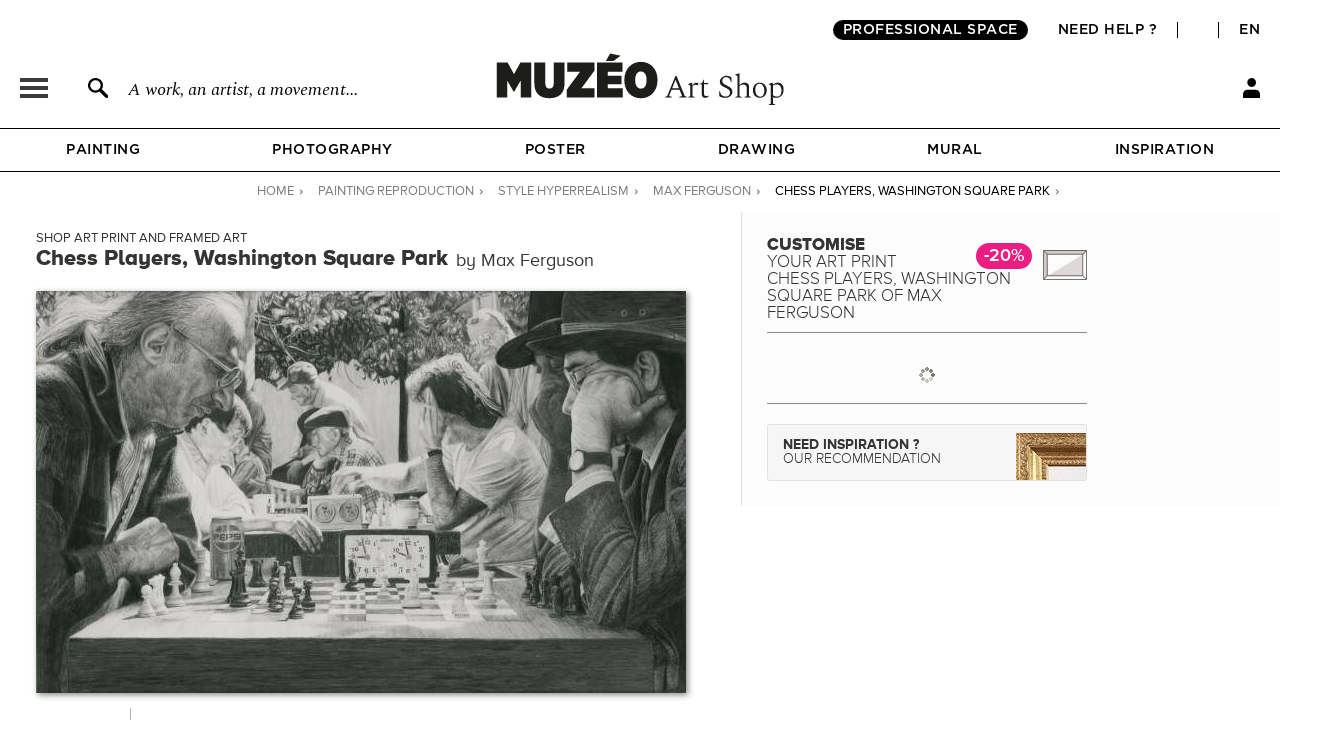

--- FILE ---
content_type: image/svg+xml
request_url: https://en.muzeo.com/sites/all/themes/muzeo/images/search_page/banners/sprite_filters_en.svg
body_size: 2452
content:
<svg xmlns="http://www.w3.org/2000/svg" xmlns:xlink="http://www.w3.org/1999/xlink">
	
	<style type="text/css">
		.st2{fill:#FFFFFF;}
		g{display:none;}
		g:target{display:inline;}
	</style>
	
	<g id="coup_coeur">
		<polygon points="34.5,34.5 -0.5,-0.5 34.5,-0.5" fill="#E4003A" />
		<path d="M23.87,16.5c0,0-2.8-1.49-4.73-5.05c-1.93-3.56,0.15-5.49,2.23-5.49c2.47,0,2.51,2.96,2.51,2.96l0,0c0,0,0.07-2.96,2.64-2.96c2.08,0,4.16,1.93,2.23,5.49C26.8,15.01,23.87,16.5,23.87,16.5z" fill="#F9D3E6"/>
	</g>

	<g id="promo">
		<polygon points="54.4,0 27.3,0 85.4,58.1 85.4,31" fill="#E5368C"/>
		<path class="st2" d="M54.4,8.9c1.6,1.6,1.6,3.8,0,5.4c-1.6,1.6-3.8,1.5-5.4,0c-1.6-1.6-1.6-3.8,0-5.4C50.6,7.3,52.8,7.4,54.4,8.9z
			 M53.4,9.9c-1-1-2.3-0.8-3.3,0.1c-1,1-1.1,2.3-0.1,3.3c1,1,2.3,0.8,3.3-0.1C54.3,12.2,54.4,10.9,53.4,9.9z"/>
		<path class="st2" d="M57.4,17.9c0.5-0.5,0.4-1,0-1.4c-0.4-0.4-0.9-0.5-1.3-0.4l-2.5,2.5l-1-1l3.8-3.8l1,1l-0.5,0.5
			c0.5,0,1.3,0.1,1.9,0.7c0.8,0.8,0.8,1.7,0,2.4l-2.7,2.7l-1-1L57.4,17.9z"/>
		<path class="st2" d="M60.9,22.9c0,0.7,0.2,1.6,0.9,2.3c0.6,0.6,1.2,0.6,1.5,0.3c0.4-0.4,0.1-1-0.4-1.7c-0.7-1-1.5-2.4-0.4-3.5
			c0.9-0.9,2.3-0.8,3.5,0.4c0.8,0.8,1.3,1.8,1.3,2.7L66,23.6c0-0.8-0.4-1.5-0.9-2.1c-0.5-0.5-1-0.5-1.3-0.2c-0.3,0.4,0,0.9,0.4,1.6
			c0.7,1,1.5,2.4,0.3,3.5c-0.9,0.9-2.3,1-3.7-0.4c-1-1-1.4-2-1.4-3L60.9,22.9z"/>
		<path class="st2" d="M66.4,30.7c-0.6,0-1.2-0.2-1.7-0.7c-0.6-0.6-0.9-1.7-0.1-2.6c0.9-0.9,1.9-0.5,2.5,0.1
			c0.5,0.5,0.8,1.1,0.7,1.6l0.5-0.5c0.4-0.4,0.3-1-0.2-1.5c-0.4-0.4-0.9-0.6-1.5-0.7l0.3-1c0.9,0.1,1.6,0.5,2.2,1.1
			c0.9,0.9,1.3,2,0.2,3.1L67,32.1l-1-1L66.4,30.7z M67.4,29.7c0.1-0.4-0.1-0.8-0.5-1.1c-0.4-0.4-0.9-0.5-1.3-0.1
			c-0.4,0.4-0.2,0.9,0.2,1.3c0.3,0.3,0.7,0.5,1.1,0.5L67.4,29.7z"/>
		<path class="st2" d="M73.2,27.9l1,1L69,34l-1-1L73.2,27.9z"/>
		<path class="st2" d="M75.5,32.9c1.1,1.1,1,2.7-0.2,4L75.1,37l-2.8-2.8c-0.4,0.5-0.4,1.3,0.2,2c0.4,0.3,0.9,0.6,1.4,0.6l-0.2,1.1
			c-0.7,0-1.5-0.4-2.1-1c-1.1-1.1-1.2-2.8,0-4C72.7,31.8,74.3,31.7,75.5,32.9z M72.9,33.6l1.9,1.9c0.3-0.4,0.6-1.1-0.1-1.8
			C74.1,33,73.4,33.2,72.9,33.6z"/>
	</g>

	<g id="meilleure_vente">
		<polygon points="27.1,0 0,0 85.4,85.4 85.4,58.2" fill="#3D3D3F" />
		<path class="st2" d="M33.4,13.8l2.7,2.7c1,1,0.9,2.1,0.2,2.8c-0.7,0.7-1.5,0.7-2.1,0.3c0.5,0.6,0.4,1.6-0.3,2.3
			c-0.8,0.8-1.9,0.9-2.9-0.1L28.2,19L33.4,13.8z M31.7,20.6c0.4,0.4,0.9,0.4,1.3,0.1c0.3-0.3,0.4-0.8-0.1-1.3l-1.4-1.4l-1.2,1.2
			L31.7,20.6z M33.8,18.4c0.4,0.4,0.8,0.4,1.2,0c0.3-0.3,0.3-0.8,0-1.2l-1.4-1.4L32.4,17L33.8,18.4z"/>
		<path class="st2" d="M38.9,22c1.1,1.1,1,2.7-0.2,4l-0.2,0.2l-2.8-2.8c-0.4,0.5-0.4,1.3,0.2,2c0.4,0.4,0.9,0.6,1.4,0.6L37.1,27
			c-0.7,0-1.5-0.4-2.1-1c-1.1-1.1-1.2-2.8,0-4C36.1,20.9,37.8,20.8,38.9,22z M36.4,22.7l1.9,1.9c0.3-0.4,0.6-1.1-0.1-1.8
			C37.5,22.2,36.8,22.4,36.4,22.7z"/>
		<path class="st2" d="M38.9,27.4c0,0.5,0.3,1.3,0.8,1.8c0.4,0.4,0.8,0.5,1,0.2c0.3-0.3,0-0.7-0.3-1.2c-0.5-0.8-1.2-1.8-0.3-2.7
			c0.6-0.6,1.7-0.6,2.7,0.4c0.6,0.6,0.9,1.4,1,2l-1.1,0.3c0-0.5-0.2-1.1-0.7-1.5c-0.4-0.4-0.7-0.5-0.9-0.2c-0.2,0.2,0,0.6,0.3,1.1
			c0.5,0.8,1.2,1.8,0.3,2.7c-0.7,0.7-1.8,0.6-2.8-0.4c-0.7-0.7-1.1-1.5-1.1-2.3L38.9,27.4z"/>
		<path class="st2" d="M42.5,31.4l2-2l-0.6-0.6l0.9-0.9l0.6,0.6l1-1l1,1l-1,1l0.8,0.8l-0.9,0.9l-0.8-0.8l-1.7,1.7
			c-0.2,0.2-0.3,0.5-0.1,0.8c0.1,0.1,0.3,0.2,0.5,0.2l-0.5,1c-0.3,0-0.7-0.2-1.1-0.6C41.8,32.8,41.8,32.1,42.5,31.4z"/>
		<path class="st2" d="M47.3,35.7c0,0.5,0.3,1.3,0.8,1.8c0.4,0.4,0.8,0.5,1,0.2c0.3-0.3,0-0.7-0.3-1.2c-0.5-0.8-1.2-1.8-0.3-2.7
			c0.6-0.6,1.7-0.6,2.7,0.4c0.6,0.6,0.9,1.4,1,2l-1.1,0.3c0-0.5-0.2-1.1-0.7-1.5c-0.4-0.4-0.7-0.5-0.9-0.2c-0.2,0.2,0,0.6,0.3,1.1
			c0.5,0.8,1.2,1.8,0.3,2.7c-0.7,0.7-1.8,0.6-2.8-0.4c-0.7-0.7-1.1-1.5-1.1-2.3L47.3,35.7z"/>
		<path class="st2" d="M55.3,38.3c1.1,1.1,1,2.7-0.2,4l-0.2,0.2l-2.8-2.8c-0.4,0.5-0.4,1.3,0.2,2c0.3,0.3,0.9,0.6,1.4,0.6l-0.2,1.1
			c-0.7,0-1.5-0.4-2.1-1c-1.1-1.1-1.2-2.8,0-4C52.4,37.3,54.1,37.2,55.3,38.3z M52.7,39l1.9,1.9c0.3-0.4,0.6-1.1-0.1-1.8
			C53.9,38.5,53.1,38.7,52.7,39z"/>
		<path class="st2" d="M59.2,39.6l1,1L55,45.8l-1-1L59.2,39.6z"/>
		<path class="st2" d="M61.2,41.6l1,1L57,47.7l-1-1L61.2,41.6z"/>
		<path class="st2" d="M63.5,46.6c1.1,1.1,1,2.7-0.2,4l-0.2,0.2l-2.8-2.8c-0.4,0.5-0.4,1.3,0.2,2c0.4,0.4,0.9,0.6,1.4,0.6l-0.2,1.1
			c-0.7,0-1.5-0.4-2.1-1c-1.1-1.1-1.2-2.8,0-4C60.7,45.5,62.3,45.4,63.5,46.6z M60.9,47.3l1.9,1.9c0.3-0.4,0.6-1.1-0.1-1.8
			C62.1,46.7,61.4,46.9,60.9,47.3z"/>
		<path class="st2" d="M66,49.3l1,1l-0.5,0.5c0.6-0.1,1.3,0.1,1.8,0.6l-1,1c-0.1-0.1-0.1-0.2-0.2-0.3c-0.3-0.3-0.9-0.6-1.3-0.5
			L63.2,54l-1-1L66,49.3z"/>
	</g>
	
	<g id="nouveaute">
		<polygon class="st0" points="0,-0.02 26,-0.02 82,55.98 82,82.02" opacity="0.77" fill="#FFFFFF" />
		<path d="M37.33,19.62l0.52,0.52l-1.36,6.76l4.06-4.06l0.55,0.54l-5.16,5.16l-0.46-0.46l1.39-6.92l-4.16,4.16l-0.54-0.54
			L37.33,19.62z"/>
		<path d="M42.85,25.14L46,28.29l-0.51,0.51L42.9,26.2L41.1,28l2.33,2.33l-0.5,0.5L40.6,28.5l-1.84,1.84l2.63,2.63l-0.51,0.51
			l-3.18-3.18L42.85,25.14z"/>
		<path d="M47.2,29.49l0.6,0.6l-3.03,5.46l5.46-3.06l0.47,0.47l-3.05,5.47l5.46-3.03l0.57,0.57l-6.73,3.65l-0.49-0.49l2.96-5.37
			l-5.37,2.95l-0.49-0.49L47.2,29.49z"/>
		<path d="M57.57,39.86l0.55,0.55l-5.16,5.16l-0.55-0.55L57.57,39.86z"/>
		<path d="M59.92,42.22l0.52,0.52l-1.36,6.76l4.06-4.06l0.55,0.54l-5.16,5.16l-0.46-0.46l1.39-6.92l-4.16,4.16l-0.54-0.54
			L59.92,42.22z"/>
	</g>

	<g id="editions_limitees">
		<path d="M3.6,1h39c1.7,0,3,1.3,3,3v21.4c0,1.7-1.3,3-3,3h-39c-1.7,0-3-1.3-3-3V4C0.6,2.3,1.9,1,3.6,1z" fill="#252524" />
		<path class="st2" d="M7.2,8.3h1.2v4.6h2.4V14H7.2V8.3z"/>
		<path class="st2" d="M11.7,8.3h1.2V14h-1.2V8.3z"/>
		<path class="st2" d="M18.9,9.9L17.3,14h-0.5l-1.6-4.1V14H14V8.3h1.7l1.4,3.5l1.4-3.5h1.7V14h-1.2V9.9z"/>
		<path class="st2" d="M21.3,8.3h1.2V14h-1.2V8.3z"/>
		<path class="st2" d="M24.9,9.3h-1.7V8.3h4.5v1.1h-1.6V14h-1.2V9.3z"/>
		<path class="st2" d="M28.5,8.3h4v1h-2.8v1.2h2.7v1h-2.7v1.3h2.8v1h-4V8.3z"/>
		<path class="st2" d="M33.5,8.3h2.2c1.8,0,3,1.1,3,2.8s-1.2,2.8-3,2.8h-2.2V8.3z M35.7,12.9c1.1,0,1.8-0.8,1.8-1.8c0-1-0.6-1.8-1.8-1.8h-1v3.5H35.7z"/>
		<path class="st2" d="M6.9,16.3h4v1H8.1v1.2h2.7v1H8.1v1.3H11v1h-4V16.3z"/>
		<path class="st2" d="M11.9,16.3h2.2c1.8,0,3,1.1,3,2.8s-1.2,2.8-3,2.8h-2.2V16.3z M14.1,20.9c1.1,0,1.8-0.8,1.8-1.8c0-1-0.6-1.8-1.8-1.8h-1v3.5H14.1z"/>
		<path class="st2" d="M18,16.3h1.2V22H18V16.3z"/>
		<path class="st2" d="M21.6,17.3H20v-1.1h4.5v1.1h-1.6V22h-1.2V17.3z"/>
		<path class="st2" d="M25.3,16.3h1.2V22h-1.2V16.3z"/>
		<path class="st2" d="M30.3,16.2c1.7,0,3,1.2,3,2.9s-1.2,2.9-3,2.9c-1.7,0-3-1.2-3-2.9S28.6,16.2,30.3,16.2z M30.3,17.3c-1,0-1.7,0.8-1.7,1.9c0,1.1,0.7,1.9,1.7,1.9c1,0,1.7-0.8,1.7-1.9C32,18.1,31.3,17.3,30.3,17.3z"/>
		<path class="st2" d="M35.3,18.1V22h-1.2v-5.7h1.2L38,20v-3.7h1.2V22H38L35.3,18.1z"/>
	</g>
	
	<g id="muzeo_creation">
		<path d="M7.44,6.82h1.94l1.49,2.65l1.48-2.65l1.95,0v7.2l-1.87,0V9.97l-1.56,2.67h-0.03L9.28,9.99v4.03H7.44V6.82z"/>
		<path d="M15.85,11.17V6.82h1.9v4.37c0,0.86,0.43,1.28,1.08,1.28c0.66,0,1.08-0.39,1.08-1.25v-4.4h1.91v4.32c0,2.09-1.21,3-3,3
			S15.85,13.22,15.85,11.17z"/>
		<path d="M23.18,12.63l3.06-4.2h-2.96V6.82h5.44v1.39l-3.07,4.2h3.07v1.62h-5.53V12.63z"/>
		<path d="M30.12,6.82h5.06v1.62h-3.19v1.18h2.88v1.53h-2.88v1.23h3.23v1.62h-5.1V6.82z M32.97,4.87l1.74,0.52L33.3,6.4h-1.36
			L32.97,4.87z"/>
		<path d="M36.35,10.5v-0.15c0-2.15,1.44-3.66,3.41-3.66c1.98,0,3.4,1.49,3.4,3.65v0.15c0,2.15-1.44,3.66-3.41,3.66
			C37.77,14.16,36.35,12.66,36.35,10.5z M41.23,10.48v-0.11c0-1.24-0.61-2-1.48-2s-1.47,0.75-1.47,2v0.11c0,1.24,0.61,2,1.48,2
			C40.64,12.48,41.23,11.73,41.23,10.48z"/>
		<path d="M47.98,6.82h1.96c2.03,0,3.43,1.45,3.43,3.56v0.07c0,2.11-1.41,3.57-3.43,3.57h-1.96V6.82z M48.51,7.3v6.25h1.43
			c1.76,0,2.92-1.27,2.92-3.09v-0.07c0-1.81-1.16-3.09-2.93-3.09H48.51z"/>
		<path d="M55.49,6.82h4.4V7.3h-3.87v2.86h3.49v0.47h-3.49v2.92h3.93v0.47h-4.45V6.82z"/>
		<path d="M61.46,13.13l0.35-0.4c0.66,0.61,1.3,0.93,2.16,0.93c0.99,0,1.67-0.61,1.67-1.39v-0.02c0-0.68-0.34-1.12-1.77-1.61
			c-1.61-0.57-2.11-1.13-2.11-2.07V8.54c0-1.02,0.89-1.82,2.13-1.82c0.84,0,1.5,0.25,2.14,0.78l-0.33,0.41
			c-0.58-0.5-1.18-0.72-1.84-0.72c-0.97,0-1.58,0.59-1.58,1.31v0.02c0,0.7,0.35,1.13,1.83,1.63c1.58,0.57,2.05,1.16,2.05,2.06v0.02
			c0,1.09-0.92,1.89-2.19,1.89C63.01,14.12,62.23,13.82,61.46,13.13z"/>
		<path d="M68.28,6.82h0.52v7.2h-0.52V6.82z"/>
		<path d="M70.99,10.46V10.4c0-2.08,1.31-3.68,3.2-3.68c0.93,0,1.55,0.26,2.17,0.75l-0.33,0.41c-0.46-0.41-1.03-0.69-1.86-0.69
			c-1.52,0-2.66,1.35-2.66,3.2v0.04c0,1.93,1.06,3.23,2.73,3.23c0.7,0,1.35-0.27,1.77-0.59v-2.3h-2.04V10.3h2.54v3
			c-0.54,0.43-1.35,0.82-2.3,0.82C72.22,14.12,70.99,12.59,70.99,10.46z"/>
		<path d="M78.78,6.82h0.5l4.23,6.2v-6.2h0.5v7.2H83.6l-4.31-6.35v6.35h-0.5V6.82z"/>
		<rect x="90" y="1" transform="matrix(-1 -1.224647e-16 1.224647e-16 -1 181 21)" width="1" height="19"/>
		<rect x="0" y="0.72" width="1" height="19.28"/>
		<rect x="0" y="0" width="91" height="1"/>
		<rect x="0" y="19" width="91" height="1"/>
	</g>

</svg>